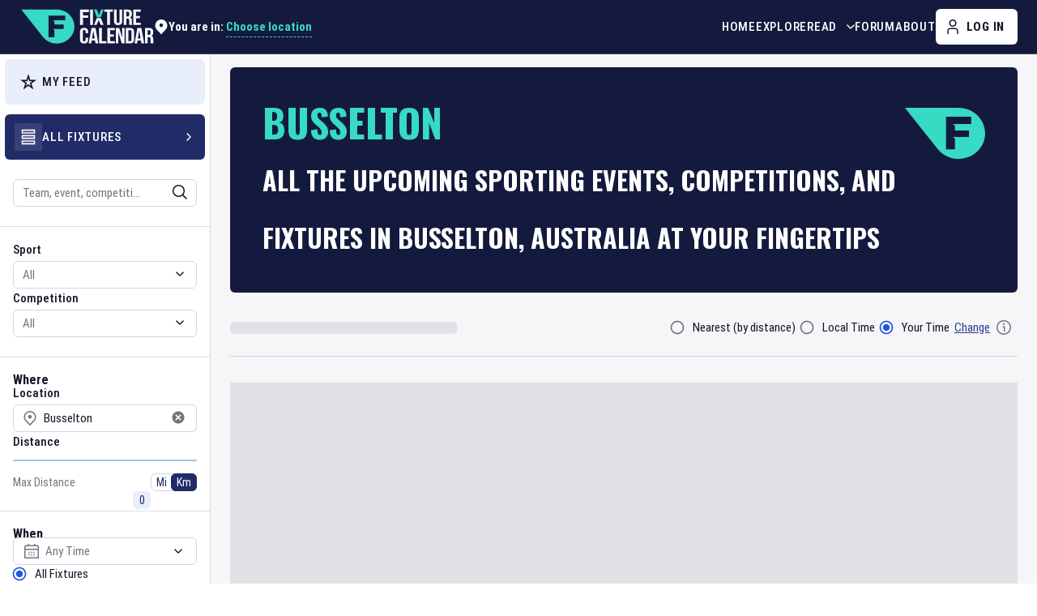

--- FILE ---
content_type: text/html; charset=utf-8
request_url: https://www.google.com/recaptcha/api2/aframe
body_size: 266
content:
<!DOCTYPE HTML><html><head><meta http-equiv="content-type" content="text/html; charset=UTF-8"></head><body><script nonce="4UqTQbY-FtWfwMm6e_dcug">/** Anti-fraud and anti-abuse applications only. See google.com/recaptcha */ try{var clients={'sodar':'https://pagead2.googlesyndication.com/pagead/sodar?'};window.addEventListener("message",function(a){try{if(a.source===window.parent){var b=JSON.parse(a.data);var c=clients[b['id']];if(c){var d=document.createElement('img');d.src=c+b['params']+'&rc='+(localStorage.getItem("rc::a")?sessionStorage.getItem("rc::b"):"");window.document.body.appendChild(d);sessionStorage.setItem("rc::e",parseInt(sessionStorage.getItem("rc::e")||0)+1);localStorage.setItem("rc::h",'1769827140004');}}}catch(b){}});window.parent.postMessage("_grecaptcha_ready", "*");}catch(b){}</script></body></html>

--- FILE ---
content_type: application/javascript; charset=UTF-8
request_url: https://www.fixturecalendar.com/_next/static/chunks/8712.ddef59577da9d8dd.js
body_size: 640
content:
"use strict";(self.webpackChunk_N_E=self.webpackChunk_N_E||[]).push([[8712],{73063:function(e,t,n){var a=n(85893),r=n(53219);let l=e=>(0,a.jsx)(r.Z,{viewBox:"0 0 24 24",xmlns:"http://www.w3.org/2000/svg",...e,children:(0,a.jsx)("path",{d:"M18.707 6.70697L17.293 5.29297L12 10.586L6.70697 5.29297L5.29297 6.70697L10.586 12L5.29297 17.293L6.70697 18.707L12 13.414L17.293 18.707L18.707 17.293L13.414 12L18.707 6.70697Z",fill:"currentColor"})});t.Z=l},68712:function(e,t,n){n.r(t),n.d(t,{default:function(){return y}});var a=n(85893),r=n(73063),l=n(87357),o=n(15861),s=n(93946),i=n(51127),c=n(67848);let u=e=>({title:e,name:e,metaDescription:"",keywords:"",descriptionA:null,descriptionB:null,descriptionC:null}),g=()=>({name:"",content:""}),p={getPageContent:async e=>i.d.get("/page_contents",{params:{page:1,itemsPerPage:1,name:e}}).then(e=>(null==e?void 0:e[0])||g()).catch(()=>g()),getPageMeta:async(e,t)=>i.d.get("/special_page_contents/".concat(e)).then(n=>{var a,r;return n?(null!==(r=(a=n).title)&&void 0!==r||(a.title=null!=t?t:n.name),n):u(null!=t?t:e)}).catch(()=>u(null!=t?t:e))},d=e=>{let{data:t,isLoading:n}=(0,c.a)({queryKey:["page",e],queryFn:()=>p.getPageContent(e)});return{data:t,isLoading:n}};var h=n(67294),m=n(85541);let x={backgroundColor:"primary.dark",p:(0,m.h)([8,40]),pl:{xs:(0,m.h)(12),md:(0,m.h)(40)},color:"primary.contrastText",textAlign:{md:"center"},position:"relative","div p":{m:0}},v={backgroundColor:"rgba(255, 255, 255, 0.2);",color:"primary.contrastText",borderRadius:"1px",p:0,position:"absolute",right:(0,m.h)(12),top:(0,m.h)(8)};var f=n(89579);let L=()=>{let[e,t]=(0,h.useState)(!1),n=()=>{{let e=localStorage.getItem(f.pH)&&JSON.parse(localStorage.getItem(f.pH));(!e||Date.now()>e.dateOfClose)&&(localStorage.setItem(f.pH,JSON.stringify({showMessage:1,dateOfClose:0})),t(!0))}},a=()=>{let e=new Date;localStorage.setItem(f.pH,JSON.stringify({showMessage:0,dateOfClose:e.setHours(24,0,0,0)})),t(!1)};return{isShowed:e,initUrgentMessageSession:n,closeUrgentMessage:a}},w=()=>{let{isShowed:e,initUrgentMessageSession:t,closeUrgentMessage:n}=L(),{isLoading:i,data:c}=d("Top Page Banner");return(0,h.useEffect)(()=>{t()},[]),(0,a.jsx)(a.Fragment,{children:!i&&(null==c?void 0:c.content)&&e&&(0,a.jsxs)(l.Z,{sx:x,children:[(0,a.jsx)(o.Z,{component:"div",variant:"subtitle3",dangerouslySetInnerHTML:{__html:c.content}}),(0,a.jsx)(s.Z,{onClick:n,sx:v,children:(0,a.jsx)(r.Z,{})})]})})};var y=w}}]);

--- FILE ---
content_type: application/javascript; charset=UTF-8
request_url: https://www.fixturecalendar.com/_next/static/chunks/1433.06cdc0ae0d24c0dd.js
body_size: 2917
content:
"use strict";(self.webpackChunk_N_E=self.webpackChunk_N_E||[]).push([[1433],{46901:function(e,t,r){r.d(t,{Z:function(){return $}});var n,o=r(63366),a=r(87462),i=r(67294),l=r(86010),s=r(94780),c=r(41796),d=r(90948),u=r(71657),p=r(98216),g=r(55113),h=r(34867),m=r(1588);function f(e){return(0,h.Z)("MuiAlert",e)}let v=(0,m.Z)("MuiAlert",["root","action","icon","message","filled","filledSuccess","filledInfo","filledWarning","filledError","outlined","outlinedSuccess","outlinedInfo","outlinedWarning","outlinedError","standard","standardSuccess","standardInfo","standardWarning","standardError"]);var Z=r(93946),x=r(82066),C=r(85893),k=(0,x.Z)((0,C.jsx)("path",{d:"M20,12A8,8 0 0,1 12,20A8,8 0 0,1 4,12A8,8 0 0,1 12,4C12.76,4 13.5,4.11 14.2, 4.31L15.77,2.74C14.61,2.26 13.34,2 12,2A10,10 0 0,0 2,12A10,10 0 0,0 12,22A10,10 0 0, 0 22,12M7.91,10.08L6.5,11.5L11,16L21,6L19.59,4.58L11,13.17L7.91,10.08Z"}),"SuccessOutlined"),b=(0,x.Z)((0,C.jsx)("path",{d:"M12 5.99L19.53 19H4.47L12 5.99M12 2L1 21h22L12 2zm1 14h-2v2h2v-2zm0-6h-2v4h2v-4z"}),"ReportProblemOutlined"),S=(0,x.Z)((0,C.jsx)("path",{d:"M11 15h2v2h-2zm0-8h2v6h-2zm.99-5C6.47 2 2 6.48 2 12s4.47 10 9.99 10C17.52 22 22 17.52 22 12S17.52 2 11.99 2zM12 20c-4.42 0-8-3.58-8-8s3.58-8 8-8 8 3.58 8 8-3.58 8-8 8z"}),"ErrorOutline"),w=(0,x.Z)((0,C.jsx)("path",{d:"M11,9H13V7H11M12,20C7.59,20 4,16.41 4,12C4,7.59 7.59,4 12,4C16.41,4 20,7.59 20, 12C20,16.41 16.41,20 12,20M12,2A10,10 0 0,0 2,12A10,10 0 0,0 12,22A10,10 0 0,0 22,12A10, 10 0 0,0 12,2M11,17H13V11H11V17Z"}),"InfoOutlined"),M=r(34484);let y=["action","children","className","closeText","color","icon","iconMapping","onClose","role","severity","variant"],A=e=>{let{variant:t,color:r,severity:n,classes:o}=e,a={root:["root",`${t}${(0,p.Z)(r||n)}`,`${t}`],icon:["icon"],message:["message"],action:["action"]};return(0,s.Z)(a,f,o)},j=(0,d.ZP)(g.Z,{name:"MuiAlert",slot:"Root",overridesResolver:(e,t)=>{let{ownerState:r}=e;return[t.root,t[r.variant],t[`${r.variant}${(0,p.Z)(r.color||r.severity)}`]]}})(({theme:e,ownerState:t})=>{let r="light"===e.palette.mode?c._j:c.$n,n="light"===e.palette.mode?c.$n:c._j,o=t.color||t.severity;return(0,a.Z)({},e.typography.body2,{backgroundColor:"transparent",display:"flex",padding:"6px 16px"},o&&"standard"===t.variant&&{color:e.vars?e.vars.palette.Alert[`${o}Color`]:r(e.palette[o].light,.6),backgroundColor:e.vars?e.vars.palette.Alert[`${o}StandardBg`]:n(e.palette[o].light,.9),[`& .${v.icon}`]:e.vars?{color:e.vars.palette.Alert[`${o}IconColor`]}:{color:"dark"===e.palette.mode?e.palette[o].main:e.palette[o].light}},o&&"outlined"===t.variant&&{color:e.vars?e.vars.palette.Alert[`${o}Color`]:r(e.palette[o].light,.6),border:`1px solid ${(e.vars||e).palette[o].light}`,[`& .${v.icon}`]:e.vars?{color:e.vars.palette.Alert[`${o}IconColor`]}:{color:"dark"===e.palette.mode?e.palette[o].main:e.palette[o].light}},o&&"filled"===t.variant&&(0,a.Z)({fontWeight:e.typography.fontWeightMedium},e.vars?{color:e.vars.palette.Alert[`${o}FilledColor`],backgroundColor:e.vars.palette.Alert[`${o}FilledBg`]}:{backgroundColor:"dark"===e.palette.mode?e.palette[o].dark:e.palette[o].main,color:e.palette.getContrastText("dark"===e.palette.mode?e.palette[o].dark:e.palette[o].main)}))}),L=(0,d.ZP)("div",{name:"MuiAlert",slot:"Icon",overridesResolver:(e,t)=>t.icon})({marginRight:12,padding:"7px 0",display:"flex",fontSize:22,opacity:.9}),z=(0,d.ZP)("div",{name:"MuiAlert",slot:"Message",overridesResolver:(e,t)=>t.message})({padding:"8px 0",minWidth:0,overflow:"auto"}),O=(0,d.ZP)("div",{name:"MuiAlert",slot:"Action",overridesResolver:(e,t)=>t.action})({display:"flex",alignItems:"flex-start",padding:"4px 0 0 16px",marginLeft:"auto",marginRight:-8}),E={success:(0,C.jsx)(k,{fontSize:"inherit"}),warning:(0,C.jsx)(b,{fontSize:"inherit"}),error:(0,C.jsx)(S,{fontSize:"inherit"}),info:(0,C.jsx)(w,{fontSize:"inherit"})},R=i.forwardRef(function(e,t){let r=(0,u.Z)({props:e,name:"MuiAlert"}),{action:i,children:s,className:c,closeText:d="Close",color:p,icon:g,iconMapping:h=E,onClose:m,role:f="alert",severity:v="success",variant:x="standard"}=r,k=(0,o.Z)(r,y),b=(0,a.Z)({},r,{color:p,severity:v,variant:x}),S=A(b);return(0,C.jsxs)(j,(0,a.Z)({role:f,elevation:0,ownerState:b,className:(0,l.Z)(S.root,c),ref:t},k,{children:[!1!==g?(0,C.jsx)(L,{ownerState:b,className:S.icon,children:g||h[v]||E[v]}):null,(0,C.jsx)(z,{ownerState:b,className:S.message,children:s}),null!=i?(0,C.jsx)(O,{ownerState:b,className:S.action,children:i}):null,null==i&&m?(0,C.jsx)(O,{ownerState:b,className:S.action,children:(0,C.jsx)(Z.Z,{size:"small","aria-label":d,title:d,color:"inherit",onClick:m,children:n||(n=(0,C.jsx)(M.Z,{fontSize:"small"}))})}):null]}))});var $=R},14866:function(e,t,r){r.d(t,{Z:function(){return R}});var n=r(63366),o=r(87462),a=r(67294),i=r(86010),l=r(94780),s=r(23926),c=r(90948),d=r(2734),u=r(71657),p=r(2068),g=r(98216),h=r(96514),m=r(41796),f=r(55113),v=r(34867),Z=r(1588);function x(e){return(0,v.Z)("MuiSnackbarContent",e)}(0,Z.Z)("MuiSnackbarContent",["root","message","action"]);var C=r(85893);let k=["action","className","message","role"],b=e=>{let{classes:t}=e;return(0,l.Z)({root:["root"],action:["action"],message:["message"]},x,t)},S=(0,c.ZP)(f.Z,{name:"MuiSnackbarContent",slot:"Root",overridesResolver:(e,t)=>t.root})(({theme:e})=>{let t="light"===e.palette.mode?.8:.98,r=(0,m._4)(e.palette.background.default,t);return(0,o.Z)({},e.typography.body2,{color:e.vars?e.vars.palette.SnackbarContent.color:e.palette.getContrastText(r),backgroundColor:e.vars?e.vars.palette.SnackbarContent.bg:r,display:"flex",alignItems:"center",flexWrap:"wrap",padding:"6px 16px",borderRadius:(e.vars||e).shape.borderRadius,flexGrow:1,[e.breakpoints.up("sm")]:{flexGrow:"initial",minWidth:288}})}),w=(0,c.ZP)("div",{name:"MuiSnackbarContent",slot:"Message",overridesResolver:(e,t)=>t.message})({padding:"8px 0"}),M=(0,c.ZP)("div",{name:"MuiSnackbarContent",slot:"Action",overridesResolver:(e,t)=>t.action})({display:"flex",alignItems:"center",marginLeft:"auto",paddingLeft:16,marginRight:-8}),y=a.forwardRef(function(e,t){let r=(0,u.Z)({props:e,name:"MuiSnackbarContent"}),{action:a,className:l,message:s,role:c="alert"}=r,d=(0,n.Z)(r,k),p=b(r);return(0,C.jsxs)(S,(0,o.Z)({role:c,square:!0,elevation:6,className:(0,i.Z)(p.root,l),ownerState:r,ref:t},d,{children:[(0,C.jsx)(w,{className:p.message,ownerState:r,children:s}),a?(0,C.jsx)(M,{className:p.action,ownerState:r,children:a}):null]}))});function A(e){return(0,v.Z)("MuiSnackbar",e)}(0,Z.Z)("MuiSnackbar",["root","anchorOriginTopCenter","anchorOriginBottomCenter","anchorOriginTopRight","anchorOriginBottomRight","anchorOriginTopLeft","anchorOriginBottomLeft"]);let j=["onEnter","onExited"],L=["action","anchorOrigin","autoHideDuration","children","className","ClickAwayListenerProps","ContentProps","disableWindowBlurListener","message","onBlur","onClose","onFocus","onMouseEnter","onMouseLeave","open","resumeHideDuration","TransitionComponent","transitionDuration","TransitionProps"],z=e=>{let{classes:t,anchorOrigin:r}=e,n={root:["root",`anchorOrigin${(0,g.Z)(r.vertical)}${(0,g.Z)(r.horizontal)}`]};return(0,l.Z)(n,A,t)},O=(0,c.ZP)("div",{name:"MuiSnackbar",slot:"Root",overridesResolver:(e,t)=>{let{ownerState:r}=e;return[t.root,t[`anchorOrigin${(0,g.Z)(r.anchorOrigin.vertical)}${(0,g.Z)(r.anchorOrigin.horizontal)}`]]}})(({theme:e,ownerState:t})=>(0,o.Z)({zIndex:(e.vars||e).zIndex.snackbar,position:"fixed",display:"flex",left:8,right:8,justifyContent:"center",alignItems:"center"},"top"===t.anchorOrigin.vertical?{top:8}:{bottom:8},"left"===t.anchorOrigin.horizontal&&{justifyContent:"flex-start"},"right"===t.anchorOrigin.horizontal&&{justifyContent:"flex-end"},{[e.breakpoints.up("sm")]:(0,o.Z)({},"top"===t.anchorOrigin.vertical?{top:24}:{bottom:24},"center"===t.anchorOrigin.horizontal&&{left:"50%",right:"auto",transform:"translateX(-50%)"},"left"===t.anchorOrigin.horizontal&&{left:24,right:"auto"},"right"===t.anchorOrigin.horizontal&&{right:24,left:"auto"})})),E=a.forwardRef(function(e,t){let r=(0,u.Z)({props:e,name:"MuiSnackbar"}),l=(0,d.Z)(),c={enter:l.transitions.duration.enteringScreen,exit:l.transitions.duration.leavingScreen},{action:g,anchorOrigin:{vertical:m,horizontal:f}={vertical:"bottom",horizontal:"left"},autoHideDuration:v=null,children:Z,className:x,ClickAwayListenerProps:k,ContentProps:b,disableWindowBlurListener:S=!1,message:w,onBlur:M,onClose:A,onFocus:E,onMouseEnter:R,onMouseLeave:$,open:P,resumeHideDuration:N,TransitionComponent:T=h.Z,transitionDuration:I=c,TransitionProps:{onEnter:W,onExited:B}={}}=r,H=(0,n.Z)(r.TransitionProps,j),_=(0,n.Z)(r,L),D=(0,o.Z)({},r,{anchorOrigin:{vertical:m,horizontal:f}}),F=z(D),V=a.useRef(),[G,q]=a.useState(!0),K=(0,p.Z)((...e)=>{A&&A(...e)}),X=(0,p.Z)(e=>{A&&null!=e&&(clearTimeout(V.current),V.current=setTimeout(()=>{K(null,"timeout")},e))});a.useEffect(()=>(P&&X(v),()=>{clearTimeout(V.current)}),[P,v,X]);let J=()=>{clearTimeout(V.current)},Q=a.useCallback(()=>{null!=v&&X(null!=N?N:.5*v)},[v,N,X]),U=e=>{E&&E(e),J()},Y=e=>{R&&R(e),J()},ee=e=>{M&&M(e),Q()},et=e=>{$&&$(e),Q()},er=e=>{A&&A(e,"clickaway")},en=e=>{q(!0),B&&B(e)},eo=(e,t)=>{q(!1),W&&W(e,t)};return(a.useEffect(()=>{if(!S&&P)return window.addEventListener("focus",Q),window.addEventListener("blur",J),()=>{window.removeEventListener("focus",Q),window.removeEventListener("blur",J)}},[S,Q,P]),a.useEffect(()=>{if(P)return document.addEventListener("keydown",e),()=>{document.removeEventListener("keydown",e)};function e(e){!e.defaultPrevented&&("Escape"===e.key||"Esc"===e.key)&&A&&A(e,"escapeKeyDown")}},[G,P,A]),!P&&G)?null:(0,C.jsx)(s.Z,(0,o.Z)({onClickAway:er},k,{children:(0,C.jsx)(O,(0,o.Z)({className:(0,i.Z)(F.root,x),onBlur:ee,onFocus:U,onMouseEnter:Y,onMouseLeave:et,ownerState:D,ref:t,role:"presentation"},_,{children:(0,C.jsx)(T,(0,o.Z)({appear:!0,in:P,timeout:I,direction:"top"===m?"down":"up",onEnter:eo,onExited:en},H,{children:Z||(0,C.jsx)(y,(0,o.Z)({message:w,action:g},b))}))}))}))});var R=E}}]);